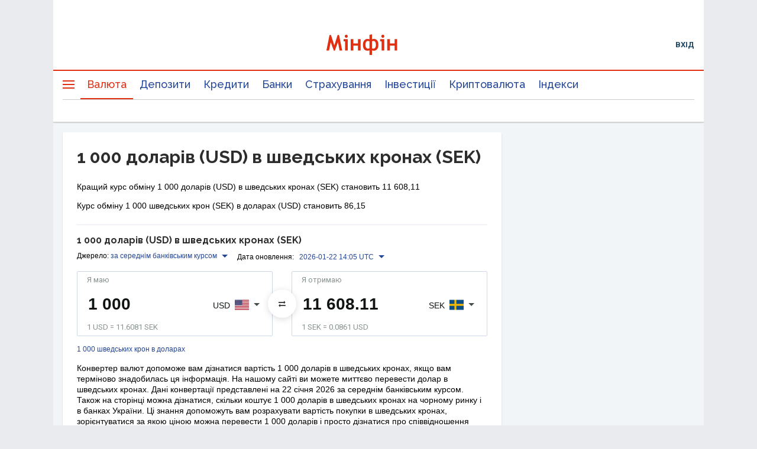

--- FILE ---
content_type: text/html; charset=utf-8
request_url: https://www.google.com/recaptcha/api2/aframe
body_size: 137
content:
<!DOCTYPE HTML><html><head><meta http-equiv="content-type" content="text/html; charset=UTF-8"></head><body><script nonce="i1V04FC4FWEUZgg3ZDnLhg">/** Anti-fraud and anti-abuse applications only. See google.com/recaptcha */ try{var clients={'sodar':'https://pagead2.googlesyndication.com/pagead/sodar?'};window.addEventListener("message",function(a){try{if(a.source===window.parent){var b=JSON.parse(a.data);var c=clients[b['id']];if(c){var d=document.createElement('img');d.src=c+b['params']+'&rc='+(localStorage.getItem("rc::a")?sessionStorage.getItem("rc::b"):"");window.document.body.appendChild(d);sessionStorage.setItem("rc::e",parseInt(sessionStorage.getItem("rc::e")||0)+1);localStorage.setItem("rc::h",'1769085229853');}}}catch(b){}});window.parent.postMessage("_grecaptcha_ready", "*");}catch(b){}</script></body></html>

--- FILE ---
content_type: application/javascript; charset=utf-8
request_url: https://fundingchoicesmessages.google.com/f/AGSKWxVS1dVF6mJanHqyVz511Ax-5VHpnjS5b7pgToSPckwQAc0AEEbXxSi04JGbGfJkgJXsPpkSGYeLaPPBUB5ca65DdSr3fua_dj5W3zEjyT0710c_Lu_0sQ47Pp7juHXsGtmLxhAE-Lpt4sItVukr_EUHKk6XFlsD_4g4IcHOcX4uoiQuLVWtooIo2Maa/__iframe_ad_/728-90./syads._adsense_/bundles/ads-
body_size: -1288
content:
window['30653d2a-d3c0-443c-a988-21168272f8b8'] = true;